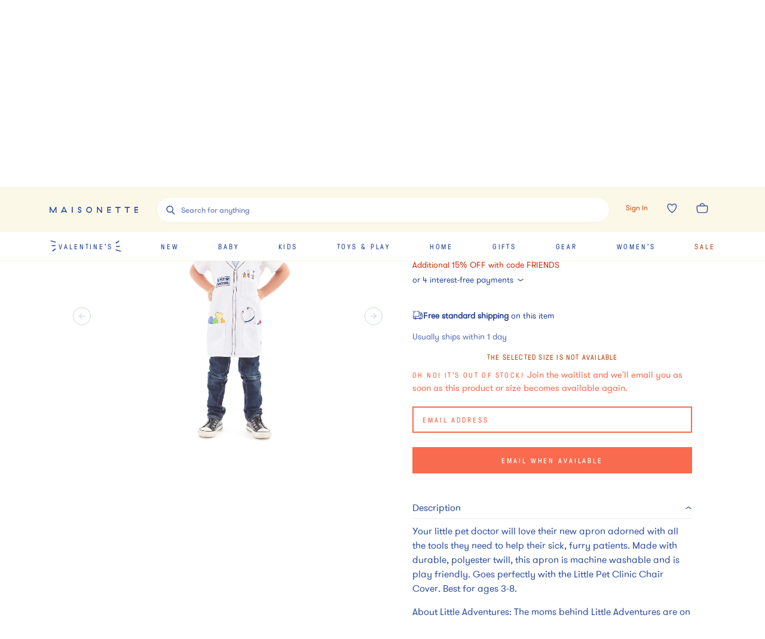

--- FILE ---
content_type: text/javascript
request_url: https://assets.maisonette.com/_next/static/chunks/3680.962131b1a8e668c4.js
body_size: 1123
content:
"use strict";(self.webpackChunk_N_E=self.webpackChunk_N_E||[]).push([[3680],{3680:function(e,t,n){n.r(t);var i=n(90116),r=n(27488),a=n(67294),o=(n(29903),n(14416)),c=n(5152),u=n.n(c),d=n(43509),s=n(77579),l=n(39169),f=n(47277);var m=u()((function(){return Promise.all([n.e(8404),n.e(7887)]).then(n.bind(n,57887))}),{loadableGenerated:{webpack:function(){return[57887]}}}),b=u()((function(){return Promise.all([n.e(8404),n.e(337),n.e(6084)]).then(n.bind(n,66084))}),{loadableGenerated:{webpack:function(){return[66084]}}}),h=u()((function(){return Promise.all([n.e(8404),n.e(337),n.e(5069)]).then(n.bind(n,65069))}),{loadableGenerated:{webpack:function(){return[65069]}}}),v=u()((function(){return n.e(9653).then(n.bind(n,89653))}),{loadableGenerated:{webpack:function(){return[89653]}}}),p={name:"14in1ps",styles:"transform:translateX(0);"},w=(0,r.Z)("nav",{target:"e1jsiy0p0"})("background-color:",(function(e){return e.theme.color.brand}),";height:100vh;max-width:28rem;overflow:hidden;position:fixed;top:0;transform:translateX(-100%);transition:transform ",(function(e){return e.theme.animation.default})," ",(function(e){return e.theme.animation.easeOutQuart}),";width:100%;z-index:",(function(e){return e.theme.layers.audience}),";",(function(e){return e.isActive?p:""})," -webkit-backface-visibility:hidden;-webkit-transform-style:preserve-3d;> *{-webkit-backface-visibility:hidden;-webkit-transform-style:preserve-3d;}ul:empty{display:none;}@media (min-width:",(function(e){return e.theme.breakpoint.small}),"){max-width:38rem;}@media (min-width:",(function(e){return e.theme.breakpoint.medium}),"){background-color:",(function(e){return e.theme.color.white}),";border-bottom:1px solid ",(function(e){return e.theme.color.background}),";height:50px;max-width:initial;overflow:initial;padding-bottom:0;position:sticky;top:74px;transform:translateX(0);z-index:",(function(e){return e.theme.layers.downstage-2}),";> *{-webkit-backface-visibility:initial;-webkit-transform-style:initial;}}"),y=function(e){var t=e.navigation,r=e.isActive,o=e.isMobileDevice,c=(0,a.useState)(o),u=c[0],p=c[1],y=function(e){var t=e.target,r=t.parentElement,a=n.g.document.querySelectorAll('input[name="'.concat(t.getAttribute("name"),'"]'));r.setAttribute("aria-expanded",t.checked),(0,i.Z)(a).filter((function(e){return e!==t})).forEach((function(e){var t=e,n=e.parentElement;t.checked=!1,n.setAttribute("aria-expanded",!1)}))};(0,s.Z)("resize",(function(){var e=n.g.window;e&&e.matchMedia("(max-width: ".concat(d.Z.breakpoint.max("medium"),")")).matches?p(!0):p(!1)})),(0,a.useEffect)((function(){(0,l.Z)(r&&u)}),[r,u]);var g=function(e,n){return t?(0,f.tZ)(v,{navigation:t,parent:e,removePointerEvents:n,isMobile:u}):null},k=function(e){return(0,f.tZ)(b,{handleChange:y,navigation:t,renderTertiary:g,parent:e,isMobile:u,"data-test-id":"renderSecondary"})},E=function(e){return(0,f.tZ)(h,{handleChange:y,navigation:t,renderTertiary:g,parent:e,isMobile:u,"data-test-id":"renderSecondaryNoChildren"})};return(0,f.tZ)(w,{isActive:r,isMobile:u,"data-test-id":"MainNavigation",children:t&&Object.keys(t).length>0?(0,f.tZ)(m,{isMobile:u,isActive:r,handleChange:y,navigation:t,renderSecondary:k,renderSecondaryNoChildren:E,"data-test-id":"renderPrimary"}):null})};y.defaultProps={isActive:!1,isMobileDevice:!1};var g=(0,o.$j)((function(e){return{isActive:e.interfaces.isNavigationActive,isMobileDevice:e.interfaces.isMobileDevice}}),(function(){return{}}))(y);y.displayName="MainNavigation",y.whyDidYouRender=!0,t.default=g},77579:function(e,t,n){var i=n(67294),r=n.g.window;t.Z=function(e,t){var n=arguments.length>2&&void 0!==arguments[2]?arguments[2]:r,a=(0,i.useRef)();(0,i.useEffect)((function(){a.current=t}),[t]),(0,i.useEffect)((function(){if(n&&n.addEventListener){var t=function(e){return a.current(e)};return n.addEventListener(e,t),function(){n.removeEventListener(e,t)}}}),[e,n])}},39169:function(e,t,n){t.Z=function(e){var t=n.g.document.body;n.g.document.documentElement&&n.g.document.documentElement.style.setProperty("overflow",e?"hidden":"visible"),t&&(e?t.style.setProperty("overflow","hidden"):t.style.setProperty("overflow","auto"))}}}]);
//# sourceMappingURL=3680.962131b1a8e668c4.js.map